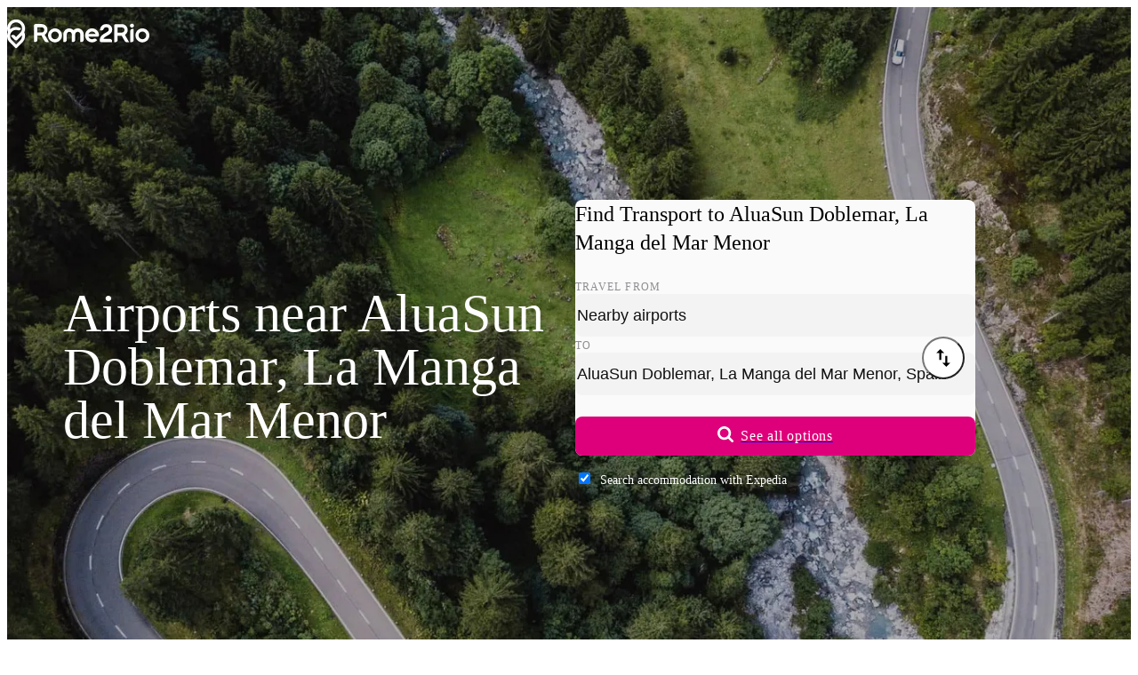

--- FILE ---
content_type: application/javascript
request_url: https://ads.travelaudience.com/uuid.ashx?callback=_callbacks_._0mkrvknfj
body_size: 89
content:
_callbacks_._0mkrvknfj({"UUID":"44122720-4BC5-4E9C-394A-00BB65297523","opt_out":false,"do_not_track":false,"had_cookie":false,"UUID_encoded":"RBInIEvFTpw5SgC7ZSl1Iw","Google_UUID":"441227204BC54E9C394A00BB65297523","msg":"http: named cookie not present"}
)

--- FILE ---
content_type: application/javascript
request_url: https://ads.travelaudience.com/uuid.ashx?callback=_callbacks_._1mkrvknjj
body_size: -226
content:
_callbacks_._1mkrvknjj({"UUID":"44122720-4BC5-4E9C-394A-00BB65297523","opt_out":false,"do_not_track":false,"had_cookie":true,"UUID_encoded":"RBInIEvFTpw5SgC7ZSl1Iw","Google_UUID":"441227204BC54E9C394A00BB65297523","msg":""}
)

--- FILE ---
content_type: application/javascript; charset=utf-8
request_url: https://fundingchoicesmessages.google.com/f/AGSKWxUm9nFbjdkBmQer5X0Fu_Lr4OxRtKFb1ZJavJP1tjMgrl-NmmuGj0azJ-E2gQaOd6w-s7kbovZgPmiwoG47wEBDSm6AXFp-hHH0_Geqb4D2ssvnA5lzPXBVBo-72I_AiDIDhfLRbaHkvlHxAYUHPOrzyQlzAGjoT9p0llAhBNLKWhKxWp4m6zDi0O--/_?handler=ads&/adv_display./oasisi./serv.ads./adview.
body_size: -1289
content:
window['857f2a87-0479-41c9-9f5f-298d4c9f31d1'] = true;